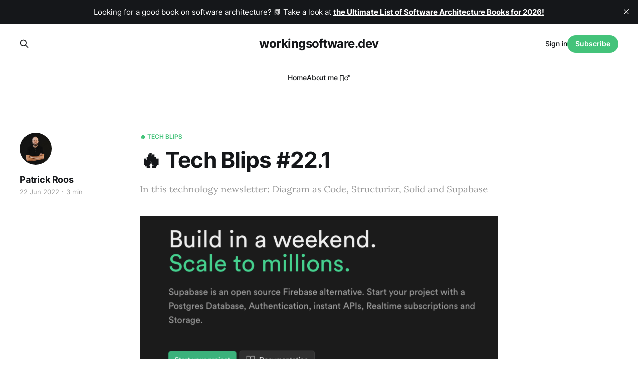

--- FILE ---
content_type: text/html; charset=utf-8
request_url: https://www.workingsoftware.dev/tech-blips-1/
body_size: 8845
content:
<!DOCTYPE html>
<html lang="en">

<head>
    <meta charset="utf-8">
    <meta name="viewport" content="width=device-width, initial-scale=1">
    <title>🔥 Tech Blips #22.1</title>
    <link rel="stylesheet" href="https://www.workingsoftware.dev/assets/built/screen.css?v=8bc35f3a5e">

    <meta name="description" content="Tech Blips is a technology newsletter for all tech enthusiasts!  In this technology newsletter: Diagram as Code, Structurizr, Solid and Supabase">
    <link rel="icon" href="https://www.workingsoftware.dev/content/images/size/w256h256/2021/08/logo_small_icon_only-1.png" type="image/png">
    <link rel="canonical" href="https://www.workingsoftware.dev/tech-blips-1/">
    <meta name="referrer" content="no-referrer-when-downgrade">
    
    <meta property="og:site_name" content="workingsoftware.dev">
    <meta property="og:type" content="article">
    <meta property="og:title" content="🔥 Tech Blips #22.1">
    <meta property="og:description" content="In this technology newsletter: Diagram as Code, Structurizr, Solid and Supabase">
    <meta property="og:url" content="https://www.workingsoftware.dev/tech-blips-1/">
    <meta property="og:image" content="https://www.workingsoftware.dev/content/images/2022/06/Screenshot-at-Jun-29-22-18-10.png">
    <meta property="article:published_time" content="2022-06-22T19:36:37.000Z">
    <meta property="article:modified_time" content="2022-10-03T10:34:02.000Z">
    <meta property="article:tag" content="🔥 Tech Blips">
    <meta property="article:tag" content="Technology Radar">
    <meta property="article:tag" content="Structrurizr">
    <meta property="article:tag" content="Solid">
    <meta property="article:tag" content="Supabase">
    
    <meta name="twitter:card" content="summary_large_image">
    <meta name="twitter:title" content="🔥 Tech Blips #22.1">
    <meta name="twitter:description" content="In this technology newsletter: Diagram as Code, Structurizr, Solid and Supabase">
    <meta name="twitter:url" content="https://www.workingsoftware.dev/tech-blips-1/">
    <meta name="twitter:image" content="https://www.workingsoftware.dev/content/images/2022/06/Screenshot-at-Jun-29-22-18-10.png">
    <meta name="twitter:label1" content="Written by">
    <meta name="twitter:data1" content="Patrick Roos">
    <meta name="twitter:label2" content="Filed under">
    <meta name="twitter:data2" content="🔥 Tech Blips, Technology Radar, Structrurizr, Solid, Supabase">
    <meta name="twitter:site" content="@_patrickroos">
    <meta name="twitter:creator" content="@_patrickroos">
    <meta property="og:image:width" content="718">
    <meta property="og:image:height" content="438">
    
    <script type="application/ld+json">
{
    "@context": "https://schema.org",
    "@type": "Article",
    "publisher": {
        "@type": "Organization",
        "name": "workingsoftware.dev",
        "url": "https://www.workingsoftware.dev/",
        "logo": {
            "@type": "ImageObject",
            "url": "https://www.workingsoftware.dev/content/images/size/w256h256/2021/08/logo_small_icon_only-1.png",
            "width": 60,
            "height": 60
        }
    },
    "author": {
        "@type": "Person",
        "name": "Patrick Roos",
        "image": {
            "@type": "ImageObject",
            "url": "https://www.workingsoftware.dev/content/images/size/w1200/2022/08/2022-08-19-Patrick-Roos-Imagebilder-_MG_4215.jpg",
            "width": 1200,
            "height": 800
        },
        "url": "https://www.workingsoftware.dev/author/patrick/",
        "sameAs": [
            "http://workingsoftware.dev",
            "https://x.com/_patrickroos"
        ]
    },
    "headline": "🔥 Tech Blips #22.1",
    "url": "https://www.workingsoftware.dev/tech-blips-1/",
    "datePublished": "2022-06-22T19:36:37.000Z",
    "dateModified": "2022-10-03T10:34:02.000Z",
    "image": {
        "@type": "ImageObject",
        "url": "https://www.workingsoftware.dev/content/images/2022/06/Screenshot-at-Jun-29-22-18-10.png",
        "width": 718,
        "height": 438
    },
    "keywords": "🔥 Tech Blips, Technology Radar, Structrurizr, Solid, Supabase",
    "description": "In this technology newsletter: Diagram as Code, Structurizr, Solid and Supabase",
    "mainEntityOfPage": "https://www.workingsoftware.dev/tech-blips-1/"
}
    </script>

    <meta name="generator" content="Ghost 6.8">
    <link rel="alternate" type="application/rss+xml" title="workingsoftware.dev" href="https://www.workingsoftware.dev/rss/">
    <script defer src="https://cdn.jsdelivr.net/ghost/portal@~2.56/umd/portal.min.js" data-i18n="true" data-ghost="https://www.workingsoftware.dev/" data-key="3e67b8db2076e3d00e54ab81f5" data-api="https://workingsoftware.ghost.io/ghost/api/content/" data-locale="en" crossorigin="anonymous"></script><style id="gh-members-styles">.gh-post-upgrade-cta-content,
.gh-post-upgrade-cta {
    display: flex;
    flex-direction: column;
    align-items: center;
    font-family: -apple-system, BlinkMacSystemFont, 'Segoe UI', Roboto, Oxygen, Ubuntu, Cantarell, 'Open Sans', 'Helvetica Neue', sans-serif;
    text-align: center;
    width: 100%;
    color: #ffffff;
    font-size: 16px;
}

.gh-post-upgrade-cta-content {
    border-radius: 8px;
    padding: 40px 4vw;
}

.gh-post-upgrade-cta h2 {
    color: #ffffff;
    font-size: 28px;
    letter-spacing: -0.2px;
    margin: 0;
    padding: 0;
}

.gh-post-upgrade-cta p {
    margin: 20px 0 0;
    padding: 0;
}

.gh-post-upgrade-cta small {
    font-size: 16px;
    letter-spacing: -0.2px;
}

.gh-post-upgrade-cta a {
    color: #ffffff;
    cursor: pointer;
    font-weight: 500;
    box-shadow: none;
    text-decoration: underline;
}

.gh-post-upgrade-cta a:hover {
    color: #ffffff;
    opacity: 0.8;
    box-shadow: none;
    text-decoration: underline;
}

.gh-post-upgrade-cta a.gh-btn {
    display: block;
    background: #ffffff;
    text-decoration: none;
    margin: 28px 0 0;
    padding: 8px 18px;
    border-radius: 4px;
    font-size: 16px;
    font-weight: 600;
}

.gh-post-upgrade-cta a.gh-btn:hover {
    opacity: 0.92;
}</style><script async src="https://js.stripe.com/v3/"></script>
    <script defer src="https://cdn.jsdelivr.net/ghost/sodo-search@~1.8/umd/sodo-search.min.js" data-key="3e67b8db2076e3d00e54ab81f5" data-styles="https://cdn.jsdelivr.net/ghost/sodo-search@~1.8/umd/main.css" data-sodo-search="https://workingsoftware.ghost.io/" data-locale="en" crossorigin="anonymous"></script>
    <script defer src="https://cdn.jsdelivr.net/ghost/announcement-bar@~1.1/umd/announcement-bar.min.js" data-announcement-bar="https://www.workingsoftware.dev/" data-api-url="https://www.workingsoftware.dev/members/api/announcement/" crossorigin="anonymous"></script>
    <link href="https://www.workingsoftware.dev/webmentions/receive/" rel="webmention">
    <script defer src="/public/cards.min.js?v=8bc35f3a5e"></script>
    <link rel="stylesheet" type="text/css" href="/public/cards.min.css?v=8bc35f3a5e">
    <script defer src="/public/comment-counts.min.js?v=8bc35f3a5e" data-ghost-comments-counts-api="https://www.workingsoftware.dev/members/api/comments/counts/"></script>
    <script defer src="/public/member-attribution.min.js?v=8bc35f3a5e"></script><style>:root {--ghost-accent-color: #44C37A;}</style>
    <!-- Google Tag Manager -->
<script>(function(w,d,s,l,i){w[l]=w[l]||[];w[l].push({'gtm.start':
new Date().getTime(),event:'gtm.js'});var f=d.getElementsByTagName(s)[0],
j=d.createElement(s),dl=l!='dataLayer'?'&l='+l:'';j.async=true;j.src=
'https://www.googletagmanager.com/gtm.js?id='+i+dl;f.parentNode.insertBefore(j,f);
})(window,document,'script','dataLayer','GTM-K4NFJG8');</script>
<!-- End Google Tag Manager -->

<!-- Prism Code-Highlighting -->
<link rel="stylesheet" href="https://cdnjs.cloudflare.com/ajax/libs/prism/1.28.0/themes/prism-tomorrow.min.css" integrity="sha512-vswe+cgvic/XBoF1OcM/TeJ2FW0OofqAVdCZiEYkd6dwGXthvkSFWOoGGJgS2CW70VK5dQM5Oh+7ne47s74VTg==" crossorigin="anonymous" referrerpolicy="no-referrer" />
<!-- End Prism Code-Highlighting -->
</head>

<body class="post-template tag-tech-blips tag-technology-radar tag-structrurizr tag-solid tag-supabase is-head-stacked has-serif-body">
<div class="gh-site">

    <header id="gh-head" class="gh-head gh-outer">
        <div class="gh-head-inner gh-inner">
            <div class="gh-head-brand">
                <div class="gh-head-brand-wrapper">
                    
                    <a class="gh-head-logo" href="https://www.workingsoftware.dev">
                            workingsoftware.dev
                    </a>
                    
                </div>
                <button class="gh-search gh-icon-btn" aria-label="Search this site" data-ghost-search><svg xmlns="http://www.w3.org/2000/svg" fill="none" viewBox="0 0 24 24" stroke="currentColor" stroke-width="2" width="20" height="20"><path stroke-linecap="round" stroke-linejoin="round" d="M21 21l-6-6m2-5a7 7 0 11-14 0 7 7 0 0114 0z"></path></svg></button>
                <button class="gh-burger" aria-label="Toggle menu"></button>
            </div>

            <nav class="gh-head-menu">
                <ul class="nav">
    <li class="nav-home"><a href="https://www.workingsoftware.dev/">Home</a></li>
    <li class="nav-about-me"><a href="https://www.workingsoftware.dev/about-me/">About me 🙋‍♂️</a></li>
</ul>

            </nav>

            <div class="gh-head-actions">
                    <button class="gh-search gh-icon-btn" aria-label="Search this site" data-ghost-search><svg xmlns="http://www.w3.org/2000/svg" fill="none" viewBox="0 0 24 24" stroke="currentColor" stroke-width="2" width="20" height="20"><path stroke-linecap="round" stroke-linejoin="round" d="M21 21l-6-6m2-5a7 7 0 11-14 0 7 7 0 0114 0z"></path></svg></button>
                    <div class="gh-head-members">
                                <a class="gh-head-link" href="#/portal/signin" data-portal="signin">Sign in</a>
                                <a class="gh-head-btn gh-btn gh-primary-btn" href="#/portal/signup" data-portal="signup">Subscribe</a>
                    </div>
            </div>
        </div>
    </header>

    
<main class="gh-main">
        <article class="gh-article post tag-tech-blips tag-technology-radar tag-structrurizr tag-solid tag-supabase">

            <header class="gh-article-header gh-canvas">
                    <a class="gh-article-tag" href="https://www.workingsoftware.dev/tag/tech-blips/">🔥 Tech Blips</a>

                <h1 class="gh-article-title">🔥 Tech Blips #22.1</h1>

                    <p class="gh-article-excerpt">In this technology newsletter: Diagram as Code, Structurizr, Solid and Supabase</p>

                    <aside class="gh-article-sidebar">

        <div class="gh-author-image-list instapaper_ignore">
                <a class="gh-author-image" href="/author/patrick/">
                        <img src="https://www.workingsoftware.dev/content/images/2022/08/2022-08-19-Patrick-Roos-Imagebilder-_MG_4215.jpg" alt="Patrick Roos">
                </a>
        </div>

        <div class="gh-author-name-list">
                <h4 class="gh-author-name">
                    <a href="/author/patrick/">Patrick Roos</a>
                </h4>
                
        </div>

        <div class="gh-article-meta">
            <div class="gh-article-meta-inner">
                <time class="gh-article-date" datetime="2022-06-22">22 Jun 2022</time>
                    <span class="gh-article-meta-sep"></span>
                    <span class="gh-article-length">3 min</span>
            </div>
        </div>

    </aside>

                    <figure class="gh-article-image">
        <img
            srcset="/content/images/size/w300/2022/06/Screenshot-at-Jun-29-22-18-10.png 300w,
                    /content/images/size/w720/2022/06/Screenshot-at-Jun-29-22-18-10.png 720w,
                    /content/images/size/w960/2022/06/Screenshot-at-Jun-29-22-18-10.png 960w,
                    /content/images/size/w1200/2022/06/Screenshot-at-Jun-29-22-18-10.png 1200w,
                    /content/images/size/w2000/2022/06/Screenshot-at-Jun-29-22-18-10.png 2000w"
            sizes="(max-width: 1200px) 100vw, 1200px"
            src="/content/images/size/w1200/2022/06/Screenshot-at-Jun-29-22-18-10.png"
            alt="🔥 Tech Blips #22.1"
        >
            <figcaption><a href="https://supabase.com/">Supabase</a> slogan</figcaption>
    </figure>
            </header>

            <section class="gh-content gh-canvas">
                <div class="kg-card kg-callout-card kg-callout-card-white"><div class="kg-callout-text">Tech Blips is a <em>technology newsletter</em> for CTOs, tech leads, software architects and software engineers - in short, for <strong>all technology enthusiasts</strong>!<br><br>Every month I try to summarise some techniques, tools, languages and frameworks or platforms on the cloud and web horizon that are worth taking a look at.</div></div><p><em>TL;DR in this technology newsletter:</em></p><ul><li><em>Techniques: <strong>Diagrams as Code</strong></em></li><li><em>Tools: <strong><a href="https://structurizr.com/?ref=workingsoftware.dev">Structurizr</a></strong></em></li><li><em>Language and Frameworks: <strong><a href="https://www.solidjs.com/?ref=workingsoftware.dev">Solid</a></strong></em></li><li><em>Platforms: <strong><a href="https://supabase.com/?ref=workingsoftware.dev">Supabase</a></strong></em></li></ul><div class="kg-card kg-header-card kg-width-full kg-size-small kg-style-light" style="" data-kg-background-image=""><h2 class="kg-header-card-header" id="strongdiagrams-as-codestrong"><strong>Diagrams as Code</strong></h2><h3 class="kg-header-card-subheader" id="techniques-trial">Techniques / Trial</h3></div><p>I bet you "draw" your diagrams in a visualisation tool like Visio, create a PNG for each version, and paste the PNG into your Word, Confluence, or Notion. </p><p>There are some challenges with this approach:</p><ul><li>Where do you save the visualisation tool source file and the corresponding output files?</li><li>What do you version - the Visio file or the PNG or both?</li><li>How do you ensure traceability if multiple people change the diagram?</li></ul><p>This is where the <em><strong>Diagrams as Code</strong></em> technique comes in. </p><figure class="kg-card kg-code-card"><pre><code>workspace {

    model {
        user = person "User"
        softwareSystem = softwareSystem "Software System" {
            webapp = container "Web Application" {
                user -&gt; this "Uses"
            }
            container "Database" {
                webapp -&gt; this "Reads from and writes to"
            }
        }
    }

    views {
        systemContext softwareSystem {
            include *
            autolayout lr
        }

        container softwareSystem {
            include *
            autolayout lr
        }

        theme default
    }

}</code></pre><figcaption>Diagrams as Code Example with the Structurizr DSL</figcaption></figure><figure class="kg-card kg-image-card kg-card-hascaption"><img src="https://www.workingsoftware.dev/content/images/2022/07/image-21.png" class="kg-image" alt loading="lazy" width="2000" height="792" srcset="https://www.workingsoftware.dev/content/images/size/w600/2022/07/image-21.png 600w, https://www.workingsoftware.dev/content/images/size/w1000/2022/07/image-21.png 1000w, https://www.workingsoftware.dev/content/images/size/w1600/2022/07/image-21.png 1600w, https://www.workingsoftware.dev/content/images/size/w2400/2022/07/image-21.png 2400w" sizes="(min-width: 720px) 720px"><figcaption>Structurizr Output</figcaption></figure><figure class="kg-card kg-bookmark-card"><a class="kg-bookmark-container" href="https://structurizr.com/dsl?ref=workingsoftware.dev"><div class="kg-bookmark-content"><div class="kg-bookmark-title">Structurizr - DSL</div><div class="kg-bookmark-description">Visualise, document and explore your software architecture with Structurizr</div><div class="kg-bookmark-metadata"><img class="kg-bookmark-icon" src="https://static.structurizr.com/img/favicon.png" alt=""><span class="kg-bookmark-author">DSL</span></div></div><div class="kg-bookmark-thumbnail"><img src="https://static.structurizr.com/glyphicons/glyphicons-basic-545-cloud-upload.svg" alt=""></div></a></figure><p>Treat your architecture diagrams like normal source code, put them next to the application's source code, and generate and publish different representations from them. Best of all, traceability and versioning are free (thanks to Git).</p><p><a href="https://simonbrown.je/?ref=workingsoftware.dev">Simon Brown</a>, the founder of <a href="https://github.com/structurizr?ref=workingsoftware.dev">Structurizr</a>, gave a great talk on <strong><em>Diagrams as Code</em></strong>. Check it out.</p><figure class="kg-card kg-embed-card kg-card-hascaption"><iframe width="200" height="113" src="https://www.youtube.com/embed/Za1-v4Zkq5E?feature=oembed" frameborder="0" allow="accelerometer; autoplay; clipboard-write; encrypted-media; gyroscope; picture-in-picture" allowfullscreen title="Diagrams as Code 2.0 • Simon Brown • GOTO 2021"></iframe><figcaption>Simon Brown about Diagrams as Code</figcaption></figure><div class="kg-card kg-header-card kg-width-full kg-size-small kg-style-light" style="" data-kg-background-image=""><h2 class="kg-header-card-header" id="strongstructurizrstrongdiagram-as-code-20"><strong>Structurizr</strong> - Diagram as Code 2.0</h2><h3 class="kg-header-card-subheader" id="tools-assess">Tools / Assess</h3><a href="https://structurizr.com/?ref=workingsoftware.dev" class="kg-header-card-button">Structurizr Website</a></div><p>Matching the above <em>Diagram as Code</em> technique,  there are already several tools which you can do Diagrams as Code, like <a href="https://asciidoctor.org/docs/asciidoctor-diagram/?ref=workingsoftware.dev">AsciiDoctor Diagram</a>, <a href="https://www.websequencediagrams.com/?ref=workingsoftware.dev">WebSequenceDiagrams</a>, <a href="https://www.thoughtworks.com/de-de/radar/tools/plantuml?ref=workingsoftware.dev">PlantUML</a> and the <a href="https://graphviz.org/?ref=workingsoftware.dev">Graphviz</a>. Each of these tools brings its own semantic. </p><p><a href="https://structurizr.com/?ref=workingsoftware.dev">Structurizr</a> builds upon "diagrams as code", allowing you to create <strong><strong>multiple diagrams</strong></strong> from a <strong><strong>single model</strong> </strong>(<a href="https://github.com/structurizr/dsl?ref=workingsoftware.dev">Structurizr DSL</a>), using a number of tools and programming languages. </p><figure class="kg-card kg-image-card kg-width-wide kg-card-hascaption"><img src="https://www.workingsoftware.dev/content/images/2022/06/image-4.png" class="kg-image" alt loading="lazy" width="2000" height="538" srcset="https://www.workingsoftware.dev/content/images/size/w600/2022/06/image-4.png 600w, https://www.workingsoftware.dev/content/images/size/w1000/2022/06/image-4.png 1000w, https://www.workingsoftware.dev/content/images/size/w1600/2022/06/image-4.png 1600w, https://www.workingsoftware.dev/content/images/size/w2400/2022/06/image-4.png 2400w" sizes="(min-width: 1200px) 1200px"><figcaption>Diagram as Code with Structurizr</figcaption></figure><div class="kg-card kg-header-card kg-width-full kg-size-small kg-style-light" style="" data-kg-background-image=""><h2 class="kg-header-card-header" id="strongsolidstrongjavascript-framework"><strong>Solid</strong> - JavaScript Framework</h2><h3 class="kg-header-card-subheader" id="language-amp-frameworks-assess">Language &amp; Frameworks / Assess</h3><a href="https://www.solidjs.com/?ref=workingsoftware.dev" class="kg-header-card-button">Solid Website</a></div><p><a href="https://www.solidjs.com/?ref=workingsoftware.dev">Solid</a> is a declarative, efficient and flexible JavaScript library for building user interfaces. It contains reactive primitives combined with the flexibility of JSX. is only 7kb in size.</p><figure class="kg-card kg-embed-card kg-card-hascaption"><iframe width="200" height="113" src="https://www.youtube.com/embed/hw3Bx5vxKl0?feature=oembed" frameborder="0" allow="accelerometer; autoplay; clipboard-write; encrypted-media; gyroscope; picture-in-picture" allowfullscreen title="Solid in 100 Seconds"></iframe><figcaption>Solid in 100 seconds</figcaption></figure><div class="kg-card kg-header-card kg-width-full kg-size-small kg-style-light" style="" data-kg-background-image=""><h2 class="kg-header-card-header" id="strongsupabasestrongthe-firebase-alternative"><strong>Supabase</strong> - The Firebase Alternative</h2><h3 class="kg-header-card-subheader" id="platforms-assess">Platforms / Assess</h3><a href="https://supabase.com/?ref=workingsoftware.dev" class="kg-header-card-button">Supabase Website</a></div><p><a href="supabase.com">Supabase</a> is a backend as a service. It allows you to create a product without additional backend programming effort.<br><br>In short, you set up the PostgresSQL database and authentication provider and get a REST compliant HTTP API for all the configured tables you can use.</p><p>In addition, there is a storage feature to store, organize and deploy large files. Edge features let you write custom backend code if you want to connect third-party systems for integration purposes.</p><p>Take a look at the basic demo below <strong>👇</strong></p><figure class="kg-card kg-embed-card kg-card-hascaption"><iframe width="200" height="113" src="https://www.youtube.com/embed/dBOSUER_5T4?feature=oembed" frameborder="0" allow="accelerometer; autoplay; clipboard-write; encrypted-media; gyroscope; picture-in-picture" allowfullscreen title="Basic demo"></iframe><figcaption>Basic Demo of Supabase</figcaption></figure><p>This allows you to focus mainly on the frontend part and massively shorten your time-to-market.</p><p><a href="https://firebase.google.com/?ref=workingsoftware.dev">Firebase</a> implements a similar concept. <a href="https://supabase.com/?ref=workingsoftware.dev">Supabase</a> is therefore an alternative to <a href="v">Firebase</a>.</p><p>But there are some important differences between Supabase and <a href="https://firebase.google.com/?ref=workingsoftware.dev">Firebase</a>:</p><ul><li><a href="https://firebase.google.com/?ref=workingsoftware.dev">Firebase</a> promotes a proprietary NoSQL approach (<a href="https://firebase.google.com/docs/firestore?ref=workingsoftware.dev">Firestore</a>). <a href="https://supabase.com/?ref=workingsoftware.dev">Supabase</a> uses the open <a href="https://www.postgresql.org/?ref=workingsoftware.dev">Postgres</a> as RDBMS.</li><li><a href="https://supabase.com/?ref=workingsoftware.dev">Supabase's</a> technical building blocks are open source. <a href="https://firebase.google.com/?ref=workingsoftware.dev">Firebase</a> is not.</li><li><a href="https://supabase.com/?ref=workingsoftware.dev">Supabase</a> gives you the freedom to choose where to host it. As a cloud service with multiple locations or on-premise. <a href="https://firebase.google.com/?ref=workingsoftware.dev">Firebase</a> is only available as a <a href="https://cloud.google.com/?ref=workingsoftware.dev">Google Cloud Platform</a> service.</li><li><a href="https://supabase.com/?ref=workingsoftware.dev">Supabase</a> is supported by <em>several</em> big players such as <a href="https://www.mozilla.org/?ref=workingsoftware.dev">mozilla</a>. <a href="https://firebase.google.com/?ref=workingsoftware.dev">Firebase</a> is supported by Google.</li></ul><p>In another blog post I take a look at the architecture and technology stack of <a href="https://supabase.com/?ref=workingsoftware.dev">Supabase</a> 👇.</p><figure class="kg-card kg-bookmark-card"><a class="kg-bookmark-container" href="https://www.workingsoftware.dev/tech-stack-and-architecture-of-supabase/"><div class="kg-bookmark-content"><div class="kg-bookmark-title">Under the hood: Architecture and Technology Stack of Supabase ⚡</div><div class="kg-bookmark-description">Supabase under the hood. This post shows you the architecture and the technology stack of Supabase.</div><div class="kg-bookmark-metadata"><img class="kg-bookmark-icon" src="https://www.workingsoftware.dev/content/images/size/w256h256/2021/08/logo_small_icon_only-1.png" alt=""><span class="kg-bookmark-author">workingsoftware.dev</span><span class="kg-bookmark-publisher">Patrick Roos</span></div></div><div class="kg-bookmark-thumbnail"><img src="https://www.workingsoftware.dev/content/images/2022/06/structurizr-75038-Context--4--1.png" alt=""></div></a></figure>
            </section>

        </article>

                <div class="gh-read-next gh-canvas">
                <section class="gh-pagehead">
                    <h4 class="gh-pagehead-title">Read next</h4>
                </section>

                <div class="gh-topic gh-topic-grid">
                    <div class="gh-topic-content">
                            <article class="gh-card post">
    <a class="gh-card-link" href="/fundamental-techniques-for-software-architects/">
            <figure class="gh-card-image">
                <img
                    srcset="/content/images/size/w300/2025/05/White-Simple-Business-Blog-Banner--1-.png 300w,
                            /content/images/size/w720/2025/05/White-Simple-Business-Blog-Banner--1-.png 720w,
                            /content/images/size/w960/2025/05/White-Simple-Business-Blog-Banner--1-.png 960w,
                            /content/images/size/w1200/2025/05/White-Simple-Business-Blog-Banner--1-.png 1200w,
                            /content/images/size/w2000/2025/05/White-Simple-Business-Blog-Banner--1-.png 2000w"
                    sizes="(max-width: 1200px) 100vw, 1200px"
                    src="/content/images/size/w720/2025/05/White-Simple-Business-Blog-Banner--1-.png"
                    alt="30 Fundamental Techniques for Software Architects"
                >
            </figure>

        <div class="gh-card-wrapper">
            <header class="gh-card-header">
                <h3 class="gh-card-title">30 Fundamental Techniques for Software Architects</h3>
            </header>

                    <div class="gh-card-excerpt">Discover essential techniques for software architects to design modern systems, align with business goals, and manage stakeholders effectively. Learn more in this post!</div>

            <footer class="gh-card-footer">
                <span class="gh-card-author">Patrick Roos</span>
                <time class="gh-card-date" datetime="2025-01-13">13 Jan 2025</time>
                    <script
    data-ghost-comment-count="661100ac8c16d60001bd8c44"
    data-ghost-comment-count-empty=""
    data-ghost-comment-count-singular="comment"
    data-ghost-comment-count-plural="comments"
    data-ghost-comment-count-tag="span"
    data-ghost-comment-count-class-name="gh-card-comments"
    data-ghost-comment-count-autowrap="true"
>
</script>
            </footer>
        </div>
    </a>
</article>                            <article class="gh-card post">
    <a class="gh-card-link" href="/5-leading-developer-plattform/">
            <figure class="gh-card-image">
                <img
                    srcset="/content/images/size/w300/2024/02/1-5.png 300w,
                            /content/images/size/w720/2024/02/1-5.png 720w,
                            /content/images/size/w960/2024/02/1-5.png 960w,
                            /content/images/size/w1200/2024/02/1-5.png 1200w,
                            /content/images/size/w2000/2024/02/1-5.png 2000w"
                    sizes="(max-width: 1200px) 100vw, 1200px"
                    src="/content/images/size/w720/2024/02/1-5.png"
                    alt="5 Leading Developer Platforms to Accelerate Your Product Development Journey"
                >
            </figure>

        <div class="gh-card-wrapper">
            <header class="gh-card-header">
                <h3 class="gh-card-title">5 Leading Developer Platforms to Accelerate Your Product Development Journey</h3>
            </header>

                    <div class="gh-card-excerpt">Explore 5 revolutionary development platforms enhancing productivity, scalability, and speed for web, mobile apps, and cloud solutions.</div>

            <footer class="gh-card-footer">
                <span class="gh-card-author">Patrick Roos</span>
                <time class="gh-card-date" datetime="2024-02-10">10 Feb 2024</time>
                    <script
    data-ghost-comment-count="65c726cddab50a0001bbc35a"
    data-ghost-comment-count-empty=""
    data-ghost-comment-count-singular="comment"
    data-ghost-comment-count-plural="comments"
    data-ghost-comment-count-tag="span"
    data-ghost-comment-count-class-name="gh-card-comments"
    data-ghost-comment-count-autowrap="true"
>
</script>
            </footer>
        </div>
    </a>
</article>                            <article class="gh-card post">
    <a class="gh-card-link" href="/tech-blips-23-9/">
            <figure class="gh-card-image">
                <img
                    srcset="/content/images/size/w300/2023/10/Screenshot-at-Oct-04-07-17-56.png 300w,
                            /content/images/size/w720/2023/10/Screenshot-at-Oct-04-07-17-56.png 720w,
                            /content/images/size/w960/2023/10/Screenshot-at-Oct-04-07-17-56.png 960w,
                            /content/images/size/w1200/2023/10/Screenshot-at-Oct-04-07-17-56.png 1200w,
                            /content/images/size/w2000/2023/10/Screenshot-at-Oct-04-07-17-56.png 2000w"
                    sizes="(max-width: 1200px) 100vw, 1200px"
                    src="/content/images/size/w720/2023/10/Screenshot-at-Oct-04-07-17-56.png"
                    alt="🔥 Tech Blips #23.10"
                >
            </figure>

        <div class="gh-card-wrapper">
            <header class="gh-card-header">
                <h3 class="gh-card-title">🔥 Tech Blips #23.10</h3>
            </header>

                    <div class="gh-card-excerpt">In this technology newsletter: Architecture Significant Test, DGS Framework, Mocks Server and CloudEvents.</div>

            <footer class="gh-card-footer">
                <span class="gh-card-author">Patrick Roos</span>
                <time class="gh-card-date" datetime="2023-10-04">04 Oct 2023</time>
                    <script
    data-ghost-comment-count="6517be9facd8a200013d5f27"
    data-ghost-comment-count-empty=""
    data-ghost-comment-count-singular="comment"
    data-ghost-comment-count-plural="comments"
    data-ghost-comment-count-tag="span"
    data-ghost-comment-count-class-name="gh-card-comments"
    data-ghost-comment-count-autowrap="true"
>
</script>
            </footer>
        </div>
    </a>
</article>                    </div>
                </div>
            </div>

                <div class="gh-comments gh-read-next gh-canvas">
            <section class="gh-pagehead">
                <h4 class="gh-pagehead-title">Comments (<script
    data-ghost-comment-count="62b217d8049b9e004dc48ac3"
    data-ghost-comment-count-empty="0"
    data-ghost-comment-count-singular=""
    data-ghost-comment-count-plural=""
    data-ghost-comment-count-tag="span"
    data-ghost-comment-count-class-name=""
    data-ghost-comment-count-autowrap="true"
>
</script>)</h3>
            </section>
            
        <script defer src="https://cdn.jsdelivr.net/ghost/comments-ui@~1.2/umd/comments-ui.min.js" data-locale="en" data-ghost-comments="https://www.workingsoftware.dev/" data-api="https://workingsoftware.ghost.io/ghost/api/content/" data-admin="https://workingsoftware.ghost.io/ghost/" data-key="3e67b8db2076e3d00e54ab81f5" data-title="" data-count="false" data-post-id="62b217d8049b9e004dc48ac3" data-color-scheme="auto" data-avatar-saturation="60" data-accent-color="#44C37A" data-comments-enabled="all" data-publication="workingsoftware.dev" crossorigin="anonymous"></script>
    
        </div>
</main>

    <footer class="gh-foot gh-outer">
        <div class="gh-foot-inner gh-inner">
                <section class="gh-subscribe">
                    <h3 class="gh-subscribe-title">Subscribe to workingsoftware.dev</h3>
                        <div class="gh-subscribe-description">Don&#x27;t miss out on the latest posts. Sign up now.</div>
                    <button class="gh-subscribe-btn gh-btn" data-portal="signup"><svg width="20" height="20" viewBox="0 0 20 20" fill="none" stroke="currentColor" xmlns="http://www.w3.org/2000/svg">
    <path d="M3.33332 3.33334H16.6667C17.5833 3.33334 18.3333 4.08334 18.3333 5.00001V15C18.3333 15.9167 17.5833 16.6667 16.6667 16.6667H3.33332C2.41666 16.6667 1.66666 15.9167 1.66666 15V5.00001C1.66666 4.08334 2.41666 3.33334 3.33332 3.33334Z" stroke-width="1.5" stroke-linecap="round" stroke-linejoin="round"/>
    <path d="M18.3333 5L9.99999 10.8333L1.66666 5" stroke-width="1.5" stroke-linecap="round" stroke-linejoin="round"/>
</svg> Subscribe now</button>
                </section>

            <nav class="gh-foot-menu">
                <ul class="nav">
    <li class="nav-business-models-for-developers"><a href="https://businessmodelsfordevelopers.substack.com/">Business Models for Developers</a></li>
    <li class="nav-software-architecture-canvas"><a href="https://www.workingsoftware.dev/software-architecture-canvas/">Software Architecture Canvas</a></li>
    <li class="nav-data-privacy"><a href="https://www.workingsoftware.dev/privacy/">Data &amp; privacy</a></li>
    <li class="nav-contact"><a href="https://www.workingsoftware.dev/contact/">Contact</a></li>
    <li class="nav-fellow-gmbh"><a href="https://fellow.gmbh">Fellow GmbH</a></li>
</ul>

            </nav>

            <div class="gh-copyright">
                    workingsoftware.dev © 2025. Powered by <a href="https://ghost.org/" target="_blank" rel="noopener">Ghost</a>
            </div>
        </div>
    </footer>

</div>

    <div class="pswp" tabindex="-1" role="dialog" aria-hidden="true">
    <div class="pswp__bg"></div>

    <div class="pswp__scroll-wrap">
        <div class="pswp__container">
            <div class="pswp__item"></div>
            <div class="pswp__item"></div>
            <div class="pswp__item"></div>
        </div>

        <div class="pswp__ui pswp__ui--hidden">
            <div class="pswp__top-bar">
                <div class="pswp__counter"></div>

                <button class="pswp__button pswp__button--close" title="Close (Esc)"></button>
                <button class="pswp__button pswp__button--share" title="Share"></button>
                <button class="pswp__button pswp__button--fs" title="Toggle fullscreen"></button>
                <button class="pswp__button pswp__button--zoom" title="Zoom in/out"></button>

                <div class="pswp__preloader">
                    <div class="pswp__preloader__icn">
                        <div class="pswp__preloader__cut">
                            <div class="pswp__preloader__donut"></div>
                        </div>
                    </div>
                </div>
            </div>

            <div class="pswp__share-modal pswp__share-modal--hidden pswp__single-tap">
                <div class="pswp__share-tooltip"></div>
            </div>

            <button class="pswp__button pswp__button--arrow--left" title="Previous (arrow left)"></button>
            <button class="pswp__button pswp__button--arrow--right" title="Next (arrow right)"></button>

            <div class="pswp__caption">
                <div class="pswp__caption__center"></div>
            </div>
        </div>
    </div>
</div>
<script src="https://www.workingsoftware.dev/assets/built/main.min.js?v=8bc35f3a5e"></script>

<!-- Google Tag Manager (noscript) -->
<noscript><iframe src="https://www.googletagmanager.com/ns.html?id=GTM-K4NFJG8"
height="0" width="0" style="display:none;visibility:hidden"></iframe></noscript>
<!-- End Google Tag Manager (noscript) -->

<!-- Prism Code-Highlighting -->
<script src="https://cdnjs.cloudflare.com/ajax/libs/prism/1.28.0/components/prism-core.min.js" integrity="sha512-9khQRAUBYEJDCDVP2yw3LRUQvjJ0Pjx0EShmaQjcHa6AXiOv6qHQu9lCAIR8O+/D8FtaCoJ2c0Tf9Xo7hYH01Q==" crossorigin="anonymous" referrerpolicy="no-referrer"></script>
<script src="https://cdnjs.cloudflare.com/ajax/libs/prism/1.28.0/plugins/autoloader/prism-autoloader.min.js" integrity="sha512-fTl/qcO1VgvKtOMApX2PdZzkziyr2stM65GYPLGuYMnuMm1z2JLJG6XVU7C/mR+E7xBUqCivykuhlzfqxXBXbg==" crossorigin="anonymous" referrerpolicy="no-referrer"></script>
<!-- End Prism Code-Highlighting -->

</body>

</html>


--- FILE ---
content_type: image/svg+xml
request_url: https://static.structurizr.com/glyphicons/glyphicons-basic-545-cloud-upload.svg
body_size: -19
content:
<svg id="glyphicons-basic" xmlns="http://www.w3.org/2000/svg" viewBox="0 0 32 32">
  <path id="cloud-upload" d="M30.5,18a7.45207,7.45207,0,0,1-1.92773,5,6.49979,6.49979,0,0,1-4.61915,2H23V22h.95312a3.50194,3.50194,0,0,0,2.39258-1.01074A4.45541,4.45541,0,0,0,27.5,18a5.00588,5.00588,0,0,0-5-5c-.16486,0-1.01178.10578-1.527.17216a.497.497,0,0,1-.53423-.33408l-.20361-.59393a6.16994,6.16994,0,0,0-5.12585-4.21387A5.97886,5.97886,0,0,0,8.665,15.37109l.21353.91336a.5.5,0,0,1-.34225.59245l-.89862.27154A2.97242,2.97242,0,0,0,5.5,20a2.01441,2.01441,0,0,0,.41406,1.22852A2.42324,2.42324,0,0,0,7.70312,22H10v3H7.70312a5.35308,5.35308,0,0,1-4.23535-2.03516A5.03407,5.03407,0,0,1,2.5,20a5.93806,5.93806,0,0,1,3.03809-5.19922C5.5127,14.53223,5.5,14.26465,5.5,14a8.99653,8.99653,0,0,1,17.05664-4A8.00931,8.00931,0,0,1,30.5,18Zm-13.59607-.94641a.5.5,0,0,0-.80786,0l-3.75885,5.15167A.5.5,0,0,0,12.74115,23H15v5.5a.5.5,0,0,0,.5.5h2a.5.5,0,0,0,.5-.5V23h2.25885a.5.5,0,0,0,.40393-.79474Z"/>
</svg>
